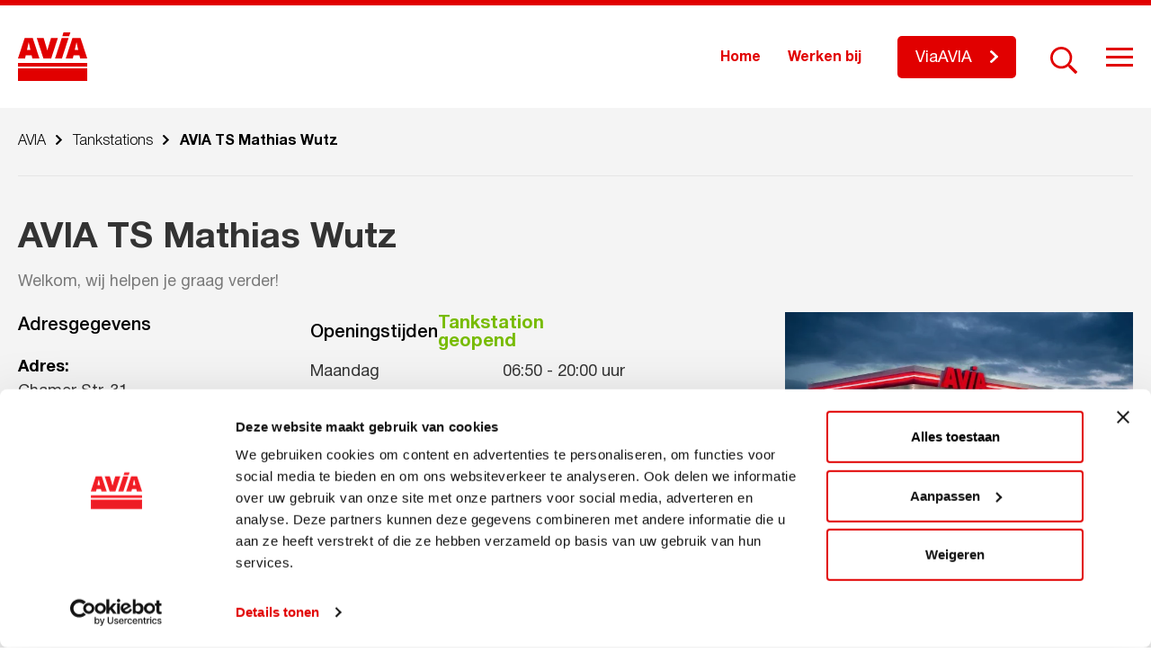

--- FILE ---
content_type: text/html; charset=UTF-8
request_url: https://avia.nl/tankstations/avia-ts-mathias-wutz
body_size: 10791
content:
<!DOCTYPE html>
<!--[if lt IE 7]><html class="no-js lt-ie9 lt-ie8 lt-ie7" lang="nl-NL" prefix="og: https://ogp.me/ns#"><![endif]-->
<!--[if IE 7]>   <html class="no-js lt-ie9 lt-ie8" lang="nl-NL" prefix="og: https://ogp.me/ns#"><![endif]-->
<!--[if IE 8]>   <html class="no-js lt-ie9" lang="nl-NL" prefix="og: https://ogp.me/ns#"><![endif]-->
<!--[if gt IE 8]><!--><html class="no-js" lang="nl-NL" prefix="og: https://ogp.me/ns#"><!--<![endif]-->
<head>
    <meta charset="UTF-8">
    <meta name="viewport" content="width=device-width, initial-scale=1.0">
    <title>
        AVIA TS Mathias Wutz - AVIA    </title>
        <!-- Google Tag Manager -->
<script>(function(w,d,s,l,i){w[l]=w[l]||[];w[l].push({'gtm.start':
new Date().getTime(),event:'gtm.js'});var f=d.getElementsByTagName(s)[0],
j=d.createElement(s),dl=l!='dataLayer'?'&l='+l:'';j.async=true;j.src=
'https://www.googletagmanager.com/gtm.js?id='+i+dl;f.parentNode.insertBefore(j,f);
})(window,document,'script','dataLayer','GTM-P682ZKG');</script>
<!-- End Google Tag Manager -->

<script>
<!-- Facebook Pixel Code -->

  !function(f,b,e,v,n,t,s)
  {if(f.fbq)return;n=f.fbq=function(){n.callMethod?
  n.callMethod.apply(n,arguments):n.queue.push(arguments)};
  if(!f._fbq)f._fbq=n;n.push=n;n.loaded=!0;n.version='2.0';
  n.queue=[];t=b.createElement(e);t.async=!0;
  t.src=v;s=b.getElementsByTagName(e)[0];
  s.parentNode.insertBefore(t,s)}(window, document,'script',
  'https://connect.facebook.net/en_US/fbevents.js');
  fbq('init', '2473475696230954');
  fbq('track', 'PageView');

<img height="1" width="1" src="https://www.facebook.com/tr?id=2473475696230954&amp;ev=PageView&amp;noscript=1" />
<!-- End Facebook Pixel Code -->
</script>    
<!-- Search Engine Optimization door Rank Math PRO - https://rankmath.com/ -->
<meta name="robots" content="follow, index, max-snippet:-1, max-video-preview:-1, max-image-preview:large"/>
<link rel="canonical" href="https://avia.nl/tankstations/avia-ts-mathias-wutz" />
<meta property="og:locale" content="nl_NL" />
<meta property="og:type" content="article" />
<meta property="og:title" content="AVIA TS Mathias Wutz - AVIA" />
<meta property="og:url" content="https://avia.nl/tankstations/avia-ts-mathias-wutz" />
<meta property="og:site_name" content="AVIA" />
<meta property="og:updated_time" content="2026-01-24T03:15:05+01:00" />
<meta name="twitter:card" content="summary_large_image" />
<meta name="twitter:title" content="AVIA TS Mathias Wutz - AVIA" />
<script type="application/ld+json" class="rank-math-schema-pro">{"@context":"https://schema.org","@graph":[{"@type":"BreadcrumbList","@id":"https://avia.nl/tankstations/avia-ts-mathias-wutz#breadcrumb","itemListElement":[{"@type":"ListItem","position":"1","item":{"@id":"https://avia.nl","name":"Home"}},{"@type":"ListItem","position":"2","item":{"@id":"https://avia.nl/tankstations","name":"Tankstations"}},{"@type":"ListItem","position":"3","item":{"@id":"https://avia.nl/tankstations/avia-ts-mathias-wutz","name":"AVIA TS Mathias Wutz"}}]}]}</script>
<!-- /Rank Math WordPress SEO plugin -->

<link rel='dns-prefetch' href='//static.addtoany.com' />
<link rel="alternate" title="oEmbed (JSON)" type="application/json+oembed" href="https://avia.nl/wp-json/oembed/1.0/embed?url=https%3A%2F%2Favia.nl%2Ftankstations%2Favia-ts-mathias-wutz" />
<link rel="alternate" title="oEmbed (XML)" type="text/xml+oembed" href="https://avia.nl/wp-json/oembed/1.0/embed?url=https%3A%2F%2Favia.nl%2Ftankstations%2Favia-ts-mathias-wutz&#038;format=xml" />
<style id='wp-img-auto-sizes-contain-inline-css' type='text/css'>
img:is([sizes=auto i],[sizes^="auto," i]){contain-intrinsic-size:3000px 1500px}
/*# sourceURL=wp-img-auto-sizes-contain-inline-css */
</style>
<style id='wp-emoji-styles-inline-css' type='text/css'>

	img.wp-smiley, img.emoji {
		display: inline !important;
		border: none !important;
		box-shadow: none !important;
		height: 1em !important;
		width: 1em !important;
		margin: 0 0.07em !important;
		vertical-align: -0.1em !important;
		background: none !important;
		padding: 0 !important;
	}
/*# sourceURL=wp-emoji-styles-inline-css */
</style>
<style id='wp-block-library-inline-css' type='text/css'>
:root{--wp-block-synced-color:#7a00df;--wp-block-synced-color--rgb:122,0,223;--wp-bound-block-color:var(--wp-block-synced-color);--wp-editor-canvas-background:#ddd;--wp-admin-theme-color:#007cba;--wp-admin-theme-color--rgb:0,124,186;--wp-admin-theme-color-darker-10:#006ba1;--wp-admin-theme-color-darker-10--rgb:0,107,160.5;--wp-admin-theme-color-darker-20:#005a87;--wp-admin-theme-color-darker-20--rgb:0,90,135;--wp-admin-border-width-focus:2px}@media (min-resolution:192dpi){:root{--wp-admin-border-width-focus:1.5px}}.wp-element-button{cursor:pointer}:root .has-very-light-gray-background-color{background-color:#eee}:root .has-very-dark-gray-background-color{background-color:#313131}:root .has-very-light-gray-color{color:#eee}:root .has-very-dark-gray-color{color:#313131}:root .has-vivid-green-cyan-to-vivid-cyan-blue-gradient-background{background:linear-gradient(135deg,#00d084,#0693e3)}:root .has-purple-crush-gradient-background{background:linear-gradient(135deg,#34e2e4,#4721fb 50%,#ab1dfe)}:root .has-hazy-dawn-gradient-background{background:linear-gradient(135deg,#faaca8,#dad0ec)}:root .has-subdued-olive-gradient-background{background:linear-gradient(135deg,#fafae1,#67a671)}:root .has-atomic-cream-gradient-background{background:linear-gradient(135deg,#fdd79a,#004a59)}:root .has-nightshade-gradient-background{background:linear-gradient(135deg,#330968,#31cdcf)}:root .has-midnight-gradient-background{background:linear-gradient(135deg,#020381,#2874fc)}:root{--wp--preset--font-size--normal:16px;--wp--preset--font-size--huge:42px}.has-regular-font-size{font-size:1em}.has-larger-font-size{font-size:2.625em}.has-normal-font-size{font-size:var(--wp--preset--font-size--normal)}.has-huge-font-size{font-size:var(--wp--preset--font-size--huge)}.has-text-align-center{text-align:center}.has-text-align-left{text-align:left}.has-text-align-right{text-align:right}.has-fit-text{white-space:nowrap!important}#end-resizable-editor-section{display:none}.aligncenter{clear:both}.items-justified-left{justify-content:flex-start}.items-justified-center{justify-content:center}.items-justified-right{justify-content:flex-end}.items-justified-space-between{justify-content:space-between}.screen-reader-text{border:0;clip-path:inset(50%);height:1px;margin:-1px;overflow:hidden;padding:0;position:absolute;width:1px;word-wrap:normal!important}.screen-reader-text:focus{background-color:#ddd;clip-path:none;color:#444;display:block;font-size:1em;height:auto;left:5px;line-height:normal;padding:15px 23px 14px;text-decoration:none;top:5px;width:auto;z-index:100000}html :where(.has-border-color){border-style:solid}html :where([style*=border-top-color]){border-top-style:solid}html :where([style*=border-right-color]){border-right-style:solid}html :where([style*=border-bottom-color]){border-bottom-style:solid}html :where([style*=border-left-color]){border-left-style:solid}html :where([style*=border-width]){border-style:solid}html :where([style*=border-top-width]){border-top-style:solid}html :where([style*=border-right-width]){border-right-style:solid}html :where([style*=border-bottom-width]){border-bottom-style:solid}html :where([style*=border-left-width]){border-left-style:solid}html :where(img[class*=wp-image-]){height:auto;max-width:100%}:where(figure){margin:0 0 1em}html :where(.is-position-sticky){--wp-admin--admin-bar--position-offset:var(--wp-admin--admin-bar--height,0px)}@media screen and (max-width:600px){html :where(.is-position-sticky){--wp-admin--admin-bar--position-offset:0px}}

/*# sourceURL=wp-block-library-inline-css */
</style><style id='global-styles-inline-css' type='text/css'>
:root{--wp--preset--aspect-ratio--square: 1;--wp--preset--aspect-ratio--4-3: 4/3;--wp--preset--aspect-ratio--3-4: 3/4;--wp--preset--aspect-ratio--3-2: 3/2;--wp--preset--aspect-ratio--2-3: 2/3;--wp--preset--aspect-ratio--16-9: 16/9;--wp--preset--aspect-ratio--9-16: 9/16;--wp--preset--color--black: #000000;--wp--preset--color--cyan-bluish-gray: #abb8c3;--wp--preset--color--white: #ffffff;--wp--preset--color--pale-pink: #f78da7;--wp--preset--color--vivid-red: #cf2e2e;--wp--preset--color--luminous-vivid-orange: #ff6900;--wp--preset--color--luminous-vivid-amber: #fcb900;--wp--preset--color--light-green-cyan: #7bdcb5;--wp--preset--color--vivid-green-cyan: #00d084;--wp--preset--color--pale-cyan-blue: #8ed1fc;--wp--preset--color--vivid-cyan-blue: #0693e3;--wp--preset--color--vivid-purple: #9b51e0;--wp--preset--gradient--vivid-cyan-blue-to-vivid-purple: linear-gradient(135deg,rgb(6,147,227) 0%,rgb(155,81,224) 100%);--wp--preset--gradient--light-green-cyan-to-vivid-green-cyan: linear-gradient(135deg,rgb(122,220,180) 0%,rgb(0,208,130) 100%);--wp--preset--gradient--luminous-vivid-amber-to-luminous-vivid-orange: linear-gradient(135deg,rgb(252,185,0) 0%,rgb(255,105,0) 100%);--wp--preset--gradient--luminous-vivid-orange-to-vivid-red: linear-gradient(135deg,rgb(255,105,0) 0%,rgb(207,46,46) 100%);--wp--preset--gradient--very-light-gray-to-cyan-bluish-gray: linear-gradient(135deg,rgb(238,238,238) 0%,rgb(169,184,195) 100%);--wp--preset--gradient--cool-to-warm-spectrum: linear-gradient(135deg,rgb(74,234,220) 0%,rgb(151,120,209) 20%,rgb(207,42,186) 40%,rgb(238,44,130) 60%,rgb(251,105,98) 80%,rgb(254,248,76) 100%);--wp--preset--gradient--blush-light-purple: linear-gradient(135deg,rgb(255,206,236) 0%,rgb(152,150,240) 100%);--wp--preset--gradient--blush-bordeaux: linear-gradient(135deg,rgb(254,205,165) 0%,rgb(254,45,45) 50%,rgb(107,0,62) 100%);--wp--preset--gradient--luminous-dusk: linear-gradient(135deg,rgb(255,203,112) 0%,rgb(199,81,192) 50%,rgb(65,88,208) 100%);--wp--preset--gradient--pale-ocean: linear-gradient(135deg,rgb(255,245,203) 0%,rgb(182,227,212) 50%,rgb(51,167,181) 100%);--wp--preset--gradient--electric-grass: linear-gradient(135deg,rgb(202,248,128) 0%,rgb(113,206,126) 100%);--wp--preset--gradient--midnight: linear-gradient(135deg,rgb(2,3,129) 0%,rgb(40,116,252) 100%);--wp--preset--font-size--small: 13px;--wp--preset--font-size--medium: 20px;--wp--preset--font-size--large: 36px;--wp--preset--font-size--x-large: 42px;--wp--preset--spacing--20: 0.44rem;--wp--preset--spacing--30: 0.67rem;--wp--preset--spacing--40: 1rem;--wp--preset--spacing--50: 1.5rem;--wp--preset--spacing--60: 2.25rem;--wp--preset--spacing--70: 3.38rem;--wp--preset--spacing--80: 5.06rem;--wp--preset--shadow--natural: 6px 6px 9px rgba(0, 0, 0, 0.2);--wp--preset--shadow--deep: 12px 12px 50px rgba(0, 0, 0, 0.4);--wp--preset--shadow--sharp: 6px 6px 0px rgba(0, 0, 0, 0.2);--wp--preset--shadow--outlined: 6px 6px 0px -3px rgb(255, 255, 255), 6px 6px rgb(0, 0, 0);--wp--preset--shadow--crisp: 6px 6px 0px rgb(0, 0, 0);}:where(.is-layout-flex){gap: 0.5em;}:where(.is-layout-grid){gap: 0.5em;}body .is-layout-flex{display: flex;}.is-layout-flex{flex-wrap: wrap;align-items: center;}.is-layout-flex > :is(*, div){margin: 0;}body .is-layout-grid{display: grid;}.is-layout-grid > :is(*, div){margin: 0;}:where(.wp-block-columns.is-layout-flex){gap: 2em;}:where(.wp-block-columns.is-layout-grid){gap: 2em;}:where(.wp-block-post-template.is-layout-flex){gap: 1.25em;}:where(.wp-block-post-template.is-layout-grid){gap: 1.25em;}.has-black-color{color: var(--wp--preset--color--black) !important;}.has-cyan-bluish-gray-color{color: var(--wp--preset--color--cyan-bluish-gray) !important;}.has-white-color{color: var(--wp--preset--color--white) !important;}.has-pale-pink-color{color: var(--wp--preset--color--pale-pink) !important;}.has-vivid-red-color{color: var(--wp--preset--color--vivid-red) !important;}.has-luminous-vivid-orange-color{color: var(--wp--preset--color--luminous-vivid-orange) !important;}.has-luminous-vivid-amber-color{color: var(--wp--preset--color--luminous-vivid-amber) !important;}.has-light-green-cyan-color{color: var(--wp--preset--color--light-green-cyan) !important;}.has-vivid-green-cyan-color{color: var(--wp--preset--color--vivid-green-cyan) !important;}.has-pale-cyan-blue-color{color: var(--wp--preset--color--pale-cyan-blue) !important;}.has-vivid-cyan-blue-color{color: var(--wp--preset--color--vivid-cyan-blue) !important;}.has-vivid-purple-color{color: var(--wp--preset--color--vivid-purple) !important;}.has-black-background-color{background-color: var(--wp--preset--color--black) !important;}.has-cyan-bluish-gray-background-color{background-color: var(--wp--preset--color--cyan-bluish-gray) !important;}.has-white-background-color{background-color: var(--wp--preset--color--white) !important;}.has-pale-pink-background-color{background-color: var(--wp--preset--color--pale-pink) !important;}.has-vivid-red-background-color{background-color: var(--wp--preset--color--vivid-red) !important;}.has-luminous-vivid-orange-background-color{background-color: var(--wp--preset--color--luminous-vivid-orange) !important;}.has-luminous-vivid-amber-background-color{background-color: var(--wp--preset--color--luminous-vivid-amber) !important;}.has-light-green-cyan-background-color{background-color: var(--wp--preset--color--light-green-cyan) !important;}.has-vivid-green-cyan-background-color{background-color: var(--wp--preset--color--vivid-green-cyan) !important;}.has-pale-cyan-blue-background-color{background-color: var(--wp--preset--color--pale-cyan-blue) !important;}.has-vivid-cyan-blue-background-color{background-color: var(--wp--preset--color--vivid-cyan-blue) !important;}.has-vivid-purple-background-color{background-color: var(--wp--preset--color--vivid-purple) !important;}.has-black-border-color{border-color: var(--wp--preset--color--black) !important;}.has-cyan-bluish-gray-border-color{border-color: var(--wp--preset--color--cyan-bluish-gray) !important;}.has-white-border-color{border-color: var(--wp--preset--color--white) !important;}.has-pale-pink-border-color{border-color: var(--wp--preset--color--pale-pink) !important;}.has-vivid-red-border-color{border-color: var(--wp--preset--color--vivid-red) !important;}.has-luminous-vivid-orange-border-color{border-color: var(--wp--preset--color--luminous-vivid-orange) !important;}.has-luminous-vivid-amber-border-color{border-color: var(--wp--preset--color--luminous-vivid-amber) !important;}.has-light-green-cyan-border-color{border-color: var(--wp--preset--color--light-green-cyan) !important;}.has-vivid-green-cyan-border-color{border-color: var(--wp--preset--color--vivid-green-cyan) !important;}.has-pale-cyan-blue-border-color{border-color: var(--wp--preset--color--pale-cyan-blue) !important;}.has-vivid-cyan-blue-border-color{border-color: var(--wp--preset--color--vivid-cyan-blue) !important;}.has-vivid-purple-border-color{border-color: var(--wp--preset--color--vivid-purple) !important;}.has-vivid-cyan-blue-to-vivid-purple-gradient-background{background: var(--wp--preset--gradient--vivid-cyan-blue-to-vivid-purple) !important;}.has-light-green-cyan-to-vivid-green-cyan-gradient-background{background: var(--wp--preset--gradient--light-green-cyan-to-vivid-green-cyan) !important;}.has-luminous-vivid-amber-to-luminous-vivid-orange-gradient-background{background: var(--wp--preset--gradient--luminous-vivid-amber-to-luminous-vivid-orange) !important;}.has-luminous-vivid-orange-to-vivid-red-gradient-background{background: var(--wp--preset--gradient--luminous-vivid-orange-to-vivid-red) !important;}.has-very-light-gray-to-cyan-bluish-gray-gradient-background{background: var(--wp--preset--gradient--very-light-gray-to-cyan-bluish-gray) !important;}.has-cool-to-warm-spectrum-gradient-background{background: var(--wp--preset--gradient--cool-to-warm-spectrum) !important;}.has-blush-light-purple-gradient-background{background: var(--wp--preset--gradient--blush-light-purple) !important;}.has-blush-bordeaux-gradient-background{background: var(--wp--preset--gradient--blush-bordeaux) !important;}.has-luminous-dusk-gradient-background{background: var(--wp--preset--gradient--luminous-dusk) !important;}.has-pale-ocean-gradient-background{background: var(--wp--preset--gradient--pale-ocean) !important;}.has-electric-grass-gradient-background{background: var(--wp--preset--gradient--electric-grass) !important;}.has-midnight-gradient-background{background: var(--wp--preset--gradient--midnight) !important;}.has-small-font-size{font-size: var(--wp--preset--font-size--small) !important;}.has-medium-font-size{font-size: var(--wp--preset--font-size--medium) !important;}.has-large-font-size{font-size: var(--wp--preset--font-size--large) !important;}.has-x-large-font-size{font-size: var(--wp--preset--font-size--x-large) !important;}
/*# sourceURL=global-styles-inline-css */
</style>

<style id='classic-theme-styles-inline-css' type='text/css'>
/*! This file is auto-generated */
.wp-block-button__link{color:#fff;background-color:#32373c;border-radius:9999px;box-shadow:none;text-decoration:none;padding:calc(.667em + 2px) calc(1.333em + 2px);font-size:1.125em}.wp-block-file__button{background:#32373c;color:#fff;text-decoration:none}
/*# sourceURL=/wp-includes/css/classic-themes.min.css */
</style>
<link rel='stylesheet' id='ww-avia-import-css' href='https://avia.nl/wp-content/plugins/ww-avia-import/front-end/css/ww-avia-import-public.css?ver=1.1' type='text/css' media='all' />
<link rel='stylesheet' id='style.css-css' href='https://avia.nl/wp-content/themes/avia/style.css?ver=1.0.14' type='text/css' media='all' />
<link rel='stylesheet' id='style-jquery-ui.css-css' href='https://avia.nl/wp-content/themes/avia/map-locations/jquery-ui/jquery-ui.min.css?ver=1.0.0' type='text/css' media='1' />
<link rel='stylesheet' id='addtoany-css' href='https://avia.nl/wp-content/plugins/add-to-any/addtoany.min.css?ver=1.16' type='text/css' media='all' />
<script type="text/javascript" id="addtoany-core-js-before">
/* <![CDATA[ */
window.a2a_config=window.a2a_config||{};a2a_config.callbacks=[];a2a_config.overlays=[];a2a_config.templates={};a2a_localize = {
	Share: "Delen",
	Save: "Opslaan",
	Subscribe: "Inschrijven",
	Email: "E-mail",
	Bookmark: "Bookmark",
	ShowAll: "Alles weergeven",
	ShowLess: "Niet alles weergeven",
	FindServices: "Vind dienst(en)",
	FindAnyServiceToAddTo: "Vind direct een dienst om aan toe te voegen",
	PoweredBy: "Mede mogelijk gemaakt door",
	ShareViaEmail: "Delen per e-mail",
	SubscribeViaEmail: "Abonneren via e-mail",
	BookmarkInYourBrowser: "Bookmark in je browser",
	BookmarkInstructions: "Druk op Ctrl+D of \u2318+D om deze pagina te bookmarken",
	AddToYourFavorites: "Voeg aan je favorieten toe",
	SendFromWebOrProgram: "Stuur vanuit elk e-mailadres of e-mail programma",
	EmailProgram: "E-mail programma",
	More: "Meer&#8230;",
	ThanksForSharing: "Bedankt voor het delen!",
	ThanksForFollowing: "Dank voor het volgen!"
};

a2a_config.icon_color="transparent,#787878";

//# sourceURL=addtoany-core-js-before
/* ]]> */
</script>
<script type="text/javascript" defer src="https://static.addtoany.com/menu/page.js" id="addtoany-core-js"></script>
<script type="text/javascript" src="https://avia.nl/wp-includes/js/jquery/jquery.min.js?ver=3.7.1" id="jquery-core-js"></script>
<script type="text/javascript" src="https://avia.nl/wp-includes/js/jquery/jquery-migrate.min.js?ver=3.4.1" id="jquery-migrate-js"></script>
<script type="text/javascript" defer src="https://avia.nl/wp-content/plugins/add-to-any/addtoany.min.js?ver=1.1" id="addtoany-jquery-js"></script>
<script type="text/javascript" src="https://avia.nl/wp-content/plugins/ww-avia-import/front-end/js/ww-avia-import-public.js?ver=1.1" id="ww-avia-import-js"></script>
<link rel="https://api.w.org/" href="https://avia.nl/wp-json/" /><link rel="alternate" title="JSON" type="application/json" href="https://avia.nl/wp-json/wp/v2/ww-avia-station/10860" /><link rel="EditURI" type="application/rsd+xml" title="RSD" href="https://avia.nl/xmlrpc.php?rsd" />
<meta name="generator" content="WordPress 6.9" />
<link rel='shortlink' href='https://avia.nl/?p=10860' />
		<script>
			var ajaxUrl = 'https://avia.nl/wp-admin/admin-ajax.php';
		</script>
		<link rel="icon" href="https://avia.nl/wp-content/uploads/2019/10/logo-70x70.png" sizes="32x32" />
<link rel="icon" href="https://avia.nl/wp-content/uploads/2019/10/logo.png" sizes="192x192" />
<link rel="apple-touch-icon" href="https://avia.nl/wp-content/uploads/2019/10/logo.png" />
<meta name="msapplication-TileImage" content="https://avia.nl/wp-content/uploads/2019/10/logo.png" />
		<style type="text/css" id="wp-custom-css">
			#site-wrapper > footer > div > div.large-12.columns.fb-blocks-col > div > div:nth-child(1) > div > div > ul > li:nth-child(3) {
	display: none;
}		</style>
		</head>
<body class="wp-singular ww-avia-station-template-default single single-ww-avia-station postid-10860 wp-theme-avia">
    <script>
        var templateDir = 'https://avia.nl/wp-content/themes/avia';
    </script>
        <!-- Google Tag Manager (noscript) -->
<noscript><iframe src="https://www.googletagmanager.com/ns.html?id=GTM-P682ZKG"
height="0" width="0" style="display:none;visibility:hidden"></iframe></noscript>
<!-- End Google Tag Manager (noscript) -->    <div id="site-wrapper" class="site-wrapper">
        <header class="header fixed" id="header">
            <div class="row">
                <div class="medium-12 columns">
                    <div class="header-box">
                        <div class="logo-box">
                            <a href="https://avia.nl" rel="nofollow" class="logo-link">
                                <svg xmlns="http://www.w3.org/2000/svg" xmlns:xlink="http://www.w3.org/1999/xlink" width="77" height="54" viewBox="0 0 77 54" style="enable-background:new 0 0 77 54;" xml:space="preserve" class="svg-sprite-inline svg-sprite-inline-logo">
<style type="text/css">
	.logo0{fill:#E10000;}
</style>
<g>
	<g>
		<g>
			<path class="logo0" d="M0,38h77v-4H0V38z"></path>
		</g>
		<g>
			<path class="logo0" d="M10.0159998,19.4300003h3.8079996l-1.9039993-8.5100002L10.0159998,19.4300003z M16.4400005,6.2839999     l7.4180012,22.7250004h-7.8780022L15.177,25.427h-6.507l-0.803,3.5820007H0L7.4099998,6.2839999H16.4400005z      M44.3479996,6.2820001L36.9350014,29l-8.6539993-0.0100002L20.894001,6.2819996h7.644001l4.0830002,13.7800007     l4.0849991-13.7799997L44.3479996,6.2820001z M56.2610016,6.2820001L48.8549995,29h-7.6349983l7.4070015-22.7180004     L56.2610016,6.2820001z M63.156002,19.4300003h3.8200035l-1.9100037-8.5100002L63.156002,19.4300003z M69.5800018,6.2820001     L77,29h-7.8779984l-0.8050003-3.5820007h-6.5089989L61.0080032,29l-7.8689995-0.0009995l7.4119987-22.7169991     L69.5800018,6.2820001z M58.2509995,0l-1.348999,4.1389999h-7.5940018L50.6399994,0H58.2509995z"></path>
		</g>
		<g>
			<path class="logo0" d="M0,54h77V40H0V54z"></path>
		</g>
	</g>
</g>
</svg><div class="sprite-logo svg-sprite-inline-fallback"></div>                            </a>
                        </div>
                        <div class="right-box">
                            <div class="buttons-container">
                                
                                                                    <div class="top-menu-box">
                                        <div class="menu-home-menu-container"><ul id="menu-home-menu" class="top-nav"><li id="menu-item-9877" class="menu-item menu-item-type-post_type menu-item-object-page menu-item-home menu-item-9877"><a href="https://avia.nl/">Home</a></li>
<li id="menu-item-9878" class="menu-item menu-item-type-post_type_archive menu-item-object-vacancies menu-item-9878"><a href="https://avia.nl/vacatures">Werken bij</a></li>
</ul></div>                                    </div>
                                
                                                                                                                <a class="btn header-btn" target="_blank" href="http://www.viaavia.nl"><span>ViaAVIA</span></a>
                                                                                                                                                    
                                <div class="search-line">
                                    <form method="get" class="searchform" action="https://avia.nl/">
                                                                                <input type="text" name="s" class="search-input" placeholder="Zoekopdracht..." />
                                        <span class="search-activator"></span>
                                        <button type="submit" class="search-btn" name="submit" id="searchsubmit" value="" ></button>
                                    </form>
                                </div>
                            </div>
                                                            <div class="hamburger hamburger--slider">
                                    <div class="hamburger-box">
                                        <div class="hamburger-inner"></div>
                                    </div>
                                </div>
                                                    </div>
                    </div>
                </div>
            </div>
        </header>
                    <div class="hamburger-menu-box">
                <div class="hamburger-menu-wrap">
                    <div class="row">
                                                    <div class="medium-8 columns">
                                <div class="big-menu">
                                    <div class="menu-main-menu-container"><ul id="menu-main-menu" class="main-nav"><li id="menu-item-1125" class="menu-item menu-item-type-post_type_archive menu-item-object-ww-avia-station current-menu-item menu-item-1125"><a href="https://avia.nl/tankstations" aria-current="page" class="with-icon">Tankstations</a></li>
<li id="menu-item-12073" class="menu-item menu-item-type-post_type menu-item-object-page menu-item-12073"><a href="https://avia.nl/clubsparen" class="with-icon">Clubsparen</a></li>
<li id="menu-item-12074" class="menu-item menu-item-type-post_type menu-item-object-page menu-item-12074"><a href="https://avia.nl/viaavia" class="with-icon">ViaAVIA</a></li>
<li id="menu-item-1136" class="menu-item menu-item-type-post_type menu-item-object-page menu-item-1136"><a href="https://avia.nl/avia-services/smeermiddelen" class="with-icon">Smeermiddelen</a></li>
<li id="menu-item-14408" class="menu-item menu-item-type-post_type menu-item-object-page menu-item-14408"><a href="https://avia.nl/duurzaamheid" class="with-icon">Duurzaamheid</a></li>
<li id="menu-item-1134" class="menu-item menu-item-type-post_type menu-item-object-page menu-item-1134"><a href="https://avia.nl/avia-services" class="with-icon">Services</a></li>
</ul></div>                                </div>
                            </div>
                                                                            <div class="medium-4 columns">
                                <div class="small-menu">
                                    <div class="menu-secondary-menu-container"><ul id="menu-secondary-menu" class="secondary-nav"><li id="menu-item-1138" class="menu-item menu-item-type-post_type menu-item-object-page menu-item-1138"><a href="https://avia.nl/over-avia">Over AVIA</a></li>
<li id="menu-item-1127" class="menu-item menu-item-type-post_type menu-item-object-page menu-item-1127"><a href="https://avia.nl/avia-leden">AVIA-leden</a></li>
<li id="menu-item-1128" class="menu-item menu-item-type-post_type_archive menu-item-object-news menu-item-1128"><a href="https://avia.nl/nieuws">Nieuws</a></li>
<li id="menu-item-7615" class="menu-item menu-item-type-custom menu-item-object-custom menu-item-7615"><a href="https://avia.nl/acties">Acties</a></li>
<li id="menu-item-1129" class="menu-item menu-item-type-post_type_archive menu-item-object-vacancies menu-item-1129"><a href="https://avia.nl/vacatures">Werken bij</a></li>
<li id="menu-item-10003" class="menu-item menu-item-type-post_type menu-item-object-page menu-item-10003"><a href="https://avia.nl/veelgestelde-vragen">Veelgestelde vragen</a></li>
<li id="menu-item-1130" class="menu-item menu-item-type-post_type menu-item-object-page menu-item-1130"><a href="https://avia.nl/word-avia-ondernemer">Word AVIA ondernemer</a></li>
</ul></div>                                </div>
                            </div>
                                            </div>
                </div>
            </div>
                            



        
                        



                        <section class="breadcrumbs-section">
        <div class="row">
            <div class="large-12 columns">
                <div class="breadcrumbs-box">
                    <div class="breadcrumbs" typeof="BreadcrumbList" vocab="https://schema.org/">
                        <span property="itemListElement" typeof="ListItem"><a property="item" typeof="WebPage" title="Go to AVIA." href="https://avia.nl" class="home" ><span property="name">AVIA</span></a><meta property="position" content="1"></span><span class="divider"></span><span property="itemListElement" typeof="ListItem"><a property="item" typeof="WebPage" title="Go to Tankstations." href="https://avia.nl/tankstations" class="archive post-ww-avia-station-archive" ><span property="name">Tankstations</span></a><meta property="position" content="2"></span><span class="divider"></span><span class="post post-ww-avia-station current-item">AVIA TS Mathias Wutz</span>                    </div>
                </div>
            </div>
        </div>
    </section>
                    

	<main class="main station-detail">
                                        <section class="station-top-info sec-margin" id="station-top-info">
        <div class="row st-title-row">
            <div class="large-7 columns">
                <h1 class="station-title">AVIA TS Mathias Wutz</h1>
                                                    <div class="station-desc nmp-last-el"><p>Welkom, wij helpen je graag verder!</p>
</div>
                            </div>
            <div class="large-5 columns">
                                            </div>
        </div>
        <div class="row">
            <div class="large-12 columns st-info-col">
                <div class="st-info-block">
                                                                                        <div class="st-info-item st-image">
                            <div class="st-info-box">
                                <div class="st-info-content">
                                    <div class="st-img-wrap">
                                                                                    <img src="https://avia.nl/wp-content/uploads/2019/10/deco_avondtankstation_2luik_DEF-640x427.jpg"
                                                 width="640"
                                                 height="427"
                                                 alt="AVIA TS Mathias Wutz"
                                                 loading="lazy">
                                                                            </div>
                                </div>
                            </div>
                        </div>
                                        <div class="st-info-item">
                        <div class="st-info-box">
                            <div class="st-info-content">
                                <div class="st-info-wrapper">
                                                                            <div class="address-info">
                                                                                        <h4 class="st-info-title">Adresgegevens</h4>
                                                                                        <p class="address">
                                                <span class="st-address-label">Adres:</span>
                                                <span class="st-address-text">
                                                                                                                                                Chamer Str. 31<br>93473 Arnschwang                                            </span>
                                            </p>
                                                                                                                                    <a href="https://maps.google.com/?daddr=Chamer Str. 31, 93473 Arnschwang, DUITSLAND" class="btn" target="_blank">Plan je route</a>
                                        </div>
                                                                                                                                                        <div class="st-time-info">
                                                                                        <div class="time-titles-wrap">
                                                <h4 class="st-info-title">Openingstijden</h4>
                                                                                                <span class="st-status opened">Tankstation geopend</span>
                                            </div>
                                            <div class="work-days">
                                                                                                                                                                                                                                                                                                                        <div class="day-item ">
                                                            <span class="day-name">maandag</span>
                                                                                                                            <span class="work-time">
                                                                <i>06:50</i>
                                                                <i>-</i>
                                                                                                                                    <i>20:00</i>
                                                                                                                                <i>uur</i>
                                                            </span>
                                                                                                                    </div>
                                                                                                                                                                                                                                                                                                                            <div class="day-item ">
                                                            <span class="day-name">dinsdag</span>
                                                                                                                            <span class="work-time">
                                                                <i>06:50</i>
                                                                <i>-</i>
                                                                                                                                    <i>20:00</i>
                                                                                                                                <i>uur</i>
                                                            </span>
                                                                                                                    </div>
                                                                                                                                                                                                                                                                                                                            <div class="day-item ">
                                                            <span class="day-name">woensdag</span>
                                                                                                                            <span class="work-time">
                                                                <i>06:50</i>
                                                                <i>-</i>
                                                                                                                                    <i>20:00</i>
                                                                                                                                <i>uur</i>
                                                            </span>
                                                                                                                    </div>
                                                                                                                                                                                                                                                                                                                            <div class="day-item ">
                                                            <span class="day-name">donderdag</span>
                                                                                                                            <span class="work-time">
                                                                <i>06:50</i>
                                                                <i>-</i>
                                                                                                                                    <i>20:00</i>
                                                                                                                                <i>uur</i>
                                                            </span>
                                                                                                                    </div>
                                                                                                                                                                                                                                                                                                                            <div class="day-item ">
                                                            <span class="day-name">vrijdag</span>
                                                                                                                            <span class="work-time">
                                                                <i>06:50</i>
                                                                <i>-</i>
                                                                                                                                    <i>20:00</i>
                                                                                                                                <i>uur</i>
                                                            </span>
                                                                                                                    </div>
                                                                                                                                                                                                                                                                                                                            <div class="day-item  today">
                                                            <span class="day-name">zaterdag</span>
                                                                                                                            <span class="work-time">
                                                                    <i>sluit om 20:00</i>
                                                                </span>
                                                                                                                    </div>
                                                                                                                                                                                                                                                                                                                            <div class="day-item ">
                                                            <span class="day-name">zondag</span>
                                                                                                                            <span class="work-time">
                                                                <i>08:00</i>
                                                                <i>-</i>
                                                                                                                                    <i>19:00</i>
                                                                                                                                <i>uur</i>
                                                            </span>
                                                                                                                    </div>
                                                                                                                                                </div>
                                                                                    </div>
                                                                    </div>
                            </div>
                        </div>
                    </div>
                </div>
            </div>
        </div>
    </section>
    <section class="station-detail sec-margin" id="station-detail">
        <div class="row">
                            <div class="large-3 medium-5 columns">
                                        <h3 class="tax-title">Brandstoffen</h3>
                    <ul class="fa-list">
                                                                                                        <li>AdBlue</li>
                                                                                                                                                                                                                                                                                                                                                                                                                                                    </ul>
                </div>
                                                                                <div class="large-5 medium-7 columns payment-col">
                    <h3 class="tax-title">
                        Betaalmogelijkheden                    </h3>
                    <div class="payments-list">
                                                                                                                                                                                                                                                                                                                                                                                                                                                                                                                                </div>
                    <div class="payments-list">
                                                                                                                                                                                                                                                                                                                                                                                                                        </div>
                </div>
                    </div>
    </section>
<section class="cpt-blocks station-bottom-blocks">
        <div class="row">
        <div class="large-12 columns posts-col">
            <div class="posts-box">
                                                                                                <div class="post-item">
                            <div class="post-box">
                                <div class="post-content">
                                                                                                                    <div class="post-th-wrap with-th">
                                            <div class="post-th"  style="background-image:url(https://avia.nl/wp-content/uploads/2026/01/619931034_1385167023405658_3189216849891340386_n-640x427.jpg)"></div>
                                        </div>
                                                                                                                            <div class="pt-name-wrap">
                                                <span>Nieuws</span>
                                            </div>
                                                                                <h2 class="post-title">AVIA Hengelo Diamantstraat uitgeroepen tot best presterende AVIA-locatie van Nederland</h2>
                                                                                    <p class="post-excerpt">AVIA Hengelo Diamantstraat uitgeroepen tot best presterende AVIA-locatie van Nederland AVIA Hengelo Diamantstraat...</p>
                                                                                <div class="post-link-box">
                                            <div class="post-link-wrap">
                                                <a href="" class="post-link"><span>Lees verder</span></a>
                                            </div>
                                        </div>
                                                                        <a href="https://avia.nl/nieuws/avia-hengelo-diamantstraat-uitgeroepen-tot-best-presterende-avia-locatie-van-nederland" class="post-block-link"></a>
                                </div>
                            </div>
                        </div>
                                                                                                    <div class="post-item">
                            <div class="post-box">
                                <div class="post-content">
                                                                                                                    <div class="post-th-wrap with-th">
                                            <div class="post-th"  style="background-image:url(https://avia.nl/wp-content/uploads/2026/01/NB_Walra-640x336.png)"></div>
                                        </div>
                                                                                                                            <div class="pt-name-wrap">
                                                <span>Actie</span>
                                            </div>
                                                                                <h2 class="post-title">Doe mee &#038; maak kans op een 30% Walra voucher!</h2>
                                                                                    <p class="post-excerpt">Doe mee &amp; maak kans op een 30% Walra voucher! Via ViaAVIA maak...</p>
                                                                                <div class="post-link-box">
                                            <div class="post-link-wrap">
                                                <a href="" class="post-link"><span>Lees verder</span></a>
                                            </div>
                                        </div>
                                                                        <a href="https://avia.nl/acties/doe-mee-maak-kans-op-een-30-walra-voucher" class="post-block-link"></a>
                                </div>
                            </div>
                        </div>
                                                                                                    <div class="post-item">
                            <div class="post-box">
                                <div class="post-content">
                                                                                                                    <div class="post-th-wrap with-th">
                                            <div class="post-th"  style="background-image:url(https://avia.nl/wp-content/uploads/2025/05/AVIA_VOLT_Laden-640x380.jpg)"></div>
                                        </div>
                                                                                                                            <div class="pt-name-wrap">
                                                <span>Vacature</span>
                                            </div>
                                                                                <h2 class="post-title">Junior Projectleider e-Mobility</h2>
                                                                                    <p class="post-excerpt">Junior Projectleider e-Mobility Over de functie Wil jij bijdragen aan de energietransitie en...</p>
                                                                                <div class="post-link-box">
                                            <div class="post-link-wrap">
                                                <a href="" class="post-link"><span>Lees verder</span></a>
                                            </div>
                                        </div>
                                                                        <a href="https://avia.nl/vacatures/junior-projectleider-e-mobility" class="post-block-link"></a>
                                </div>
                            </div>
                        </div>
                                                </div>
        </div>
    </div>
</section>                    	</main>

<footer class="footer main-footer">
    <div class="row">
	    <div class="large-12 columns">
		    <div class="footer-top-box">
			    <a href="#site-wrapper" class="go-to-top"></a>
		    </div>
	    </div>
                    <div class="large-12 columns fb-blocks-col">
                <div class="footer-blocks">
                                                                                                <div class="footer-block-item">
                                <div class="footer-block-box">
                                    <div class="footer-block">
                                                                                    <h6 class="fb-title">AVIA Diensten</h6>
                                                                                <ul class="footer-block-links">
                                                                                                                                                                                                <li>                            <a class="fb-link" href="https://avia.nl/avia-card"><span>AVIA Card</span></a>
                                    </li>
                                                                                                                                                                                                                                                <li>                            <a class="fb-link" href="https://avia.nl/avia-volt"><span>AVIA VOLT</span></a>
                                    </li>
                                                                                                                                    </ul>
                                    </div>
                                </div>
                            </div>
                                                                                                                        <div class="footer-block-item">
                                <div class="footer-block-box">
                                    <div class="footer-block">
                                                                                    <h6 class="fb-title">Clubsparen</h6>
                                                                                <ul class="footer-block-links">
                                                                                                                                                                                                <li>                            <a class="fb-link" href="https://avia.nl/clubsparen"><span>Voordelen</span></a>
                                    </li>
                                                                                                                                    </ul>
                                    </div>
                                </div>
                            </div>
                                                                                                                        <div class="footer-block-item">
                                <div class="footer-block-box">
                                    <div class="footer-block">
                                                                                    <h6 class="fb-title">ViaAVIA</h6>
                                                                                <ul class="footer-block-links">
                                                                                                                                                                                                <li>                            <a class="fb-link" href="https://avia.nl/viaavia"><span>ViaAVIA</span></a>
                                    </li>
                                                                                                                                                                                                                                                <li>            <a class="fb-link" target="_blank" href="https://viaavia.nl/hoe-wil-je-sparen"><span>Registreren</span></a>
                                                    </li>
                                                                                                                                    </ul>
                                    </div>
                                </div>
                            </div>
                                                                                                                        <div class="footer-block-item">
                                <div class="footer-block-box">
                                    <div class="footer-block">
                                                                                    <h6 class="fb-title">AVIA brandstoffen</h6>
                                                                                <ul class="footer-block-links">
                                                                                                                                                                                                <li>                    <a class="fb-link" href="https://avia.nl/avia-brandstoffen/#section-2"><span>Benzine</span></a>
                                            </li>
                                                                                                                                                                                                                                                <li>                    <a class="fb-link" href="https://avia.nl/avia-brandstoffen/#section-3"><span>Super Plus 98</span></a>
                                            </li>
                                                                                                                                                                                                                                                <li>                    <a class="fb-link" href="https://avia.nl/avia-brandstoffen/#section-5"><span>Diesel</span></a>
                                            </li>
                                                                                                                                                                                                                                                <li>                            <a class="fb-link" href="https://avia.nl/ecosave"><span>Ecosave</span></a>
                                    </li>
                                                                                                                                    </ul>
                                    </div>
                                </div>
                            </div>
                                                                                                                        <div class="footer-block-item">
                                <div class="footer-block-box">
                                    <div class="footer-block">
                                                                                    <h6 class="fb-title">AVIA smeermiddelen</h6>
                                                                                <ul class="footer-block-links">
                                                                                                                                                                                                <li>                    <a class="fb-link" href="https://avia.nl/avia-services/smeermiddelen/#section-6"><span>Kentekencheck</span></a>
                                            </li>
                                                                                                                                                                                                                                                <li>                            <a class="fb-link" href="https://avia.nl/avia-services/smeermiddelen"><span>Informatief</span></a>
                                    </li>
                                                                                                                                                                                                                                                <li>                            <a class="fb-link" href="https://avia.nl/avia-services/smeermiddelen/productbladen"><span>Productbladen</span></a>
                                    </li>
                                                                                                                                                                                                                                                <li>                            <a class="fb-link" href="https://avia.nl/avia-services/smeermiddelen/productbladen"><span>Veiligheidsbladen</span></a>
                                    </li>
                                                                                                                                    </ul>
                                    </div>
                                </div>
                            </div>
                                                                                                                        <div class="footer-block-item">
                                <div class="footer-block-box">
                                    <div class="footer-block">
                                                                                    <h6 class="fb-title">Over AVIA</h6>
                                                                                <ul class="footer-block-links">
                                                                                                                                                                                                <li>                            <a class="fb-link" href="https://avia.nl/over-avia"><span>Over AVIA</span></a>
                                    </li>
                                                                                                                                                                                                                                                <li>                            <a class="fb-link" href="https://avia.nl/avia-leden"><span>AVIA Leden</span></a>
                                    </li>
                                                                                                                                                                                                                                                <li>                            <a class="fb-link" href="https://avia.nl/nieuws"><span>Nieuws</span></a>
                                    </li>
                                                                                                                                                                                                                                                <li>                            <a class="fb-link" href="https://avia.nl/duurzaamheid"><span>Duurzaamheid</span></a>
                                    </li>
                                                                                                                                                                                                                                                <li>                            <a class="fb-link" href="https://avia.nl/vacatures"><span>Werken bij</span></a>
                                    </li>
                                                                                                                                                                                                                                                <li>                            <a class="fb-link" href="https://avia.nl/word-avia-ondernemer"><span>Word AVIA ondernemer</span></a>
                                    </li>
                                                                                                                                    </ul>
                                    </div>
                                </div>
                            </div>
                                                            </div>
            </div>
                <div class="large-12 columns">
            <div class="footer-icons">
                <div class="footer-logo">
                    <img src="/wp-content/themes/avia/images/white-icon.svg">
                </div>
                            </div>
        </div>
        <div class="large-12 columns">
            <div class="footer-bottom-box">
                                    <h6 class="copyrights">&copy; 2026 Coöperatie AVIA Nederland U.A.</h6>
                                                    <ul class="footer-links">
                                                                                                                <li>                            <a class="footer-link" href="https://avia.nl/veelgestelde-vragen"><span>Veelgestelde vragen</span></a>
                                    </li>
                                                                                                                                            <li>                            <a class="footer-link" href="https://avia.nl/contact"><span>Contact</span></a>
                                    </li>
                                                                                                                                            <li>                            <a class="footer-link" href="https://avia.nl/disclaimer"><span>Disclaimer</span></a>
                                    </li>
                                                                                                                                            <li>                            <a class="footer-link" href="https://avia.nl/privacy"><span>Privacy</span></a>
                                    </li>
                                                                                                                                            <li>                            <a class="footer-link" href="https://avia.nl/cookies"><span>Cookies</span></a>
                                    </li>
                                                                                                                                            <li>            <a class="footer-link" target="_blank" href="https://www.viaavia.nl"><span>ViaAVIA</span></a>
                                                    </li>
                                                                        </ul>
                            </div>
        </div>
    </div>
</footer>
</div>
<script>
    var placeSearch, autocomplete, searchLat, searchLng, fullAddress,
        autocompleteInput = document.getElementById('autocomplete-input');
    
    function initAutocomplete() {
        autocomplete_from = new google.maps.places.Autocomplete(
            autocompleteInput,
            {types: ['geocode']});
        autocomplete_from.addListener('place_changed', fillInAddressFrom);
    }
    
    function fillInAddressFrom() {
        var placeFrom = autocomplete_from.getPlace(),
            searchLat = placeFrom.geometry.location.lat(),
            searchLng = placeFrom.geometry.location.lng(),
            fullAddress = placeFrom.formatted_address,
            searchBtn = document.getElementById('st-search-btn'),
            postalCode,
            prependValues = {},
            prependTexts = [];
            
            placeFrom.address_components.forEach(function(item){
                if ( item.types.indexOf('postal_code') !== -1 ) {
                    prependValues.postal_code = item.short_name;
                }
                
                if ( item.types.indexOf('administrative_area_level_1') !== -1 ) {
                    prependValues.administrative_area_level_1 = item.long_name;
                }
            });
            
            if ( prependValues.hasOwnProperty( 'postal_code' ) ) {
                if ( autocompleteInput.value.indexOf( prependValues.postal_code ) === -1 ) {
                    prependTexts.push(  prependValues.postal_code );
                }
            }
            
            if ( prependValues.hasOwnProperty( 'administrative_area_level_1' ) ) {
                if ( autocompleteInput.value.indexOf( prependValues.administrative_area_level_1 ) === -1 ) {
                    prependTexts.push( prependValues.administrative_area_level_1 );
                }
            }
            
            if ( prependTexts.length > 0 ) {
                autocompleteInput.value = prependTexts.join(' ') + ' ' + autocompleteInput.value;
            }
    
            //console.log(placeFrom);
    
        document.getElementById('stations-search-form').classList.remove('error');
        searchBtn.classList.remove('error-btn');
        searchBtn.href='tankstations?lat='+searchLat+'&lng='+searchLng+'&address='+encodeURIComponent(fullAddress);
    }
</script><script src="https://maps.googleapis.com/maps/api/js?key=AIzaSyCdY7hdbXY5asDhfj-F_93AH3E0eTO0H4U&libraries=places&callback=initAutocomplete&language=nl"></script>
<script src="https://avia.nl/wp-content/themes/avia/js-ext/markerclusterer/markerclusterer.js"></script>
<script type="speculationrules">
{"prefetch":[{"source":"document","where":{"and":[{"href_matches":"/*"},{"not":{"href_matches":["/wp-*.php","/wp-admin/*","/wp-content/uploads/*","/wp-content/*","/wp-content/plugins/*","/wp-content/themes/avia/*","/*\\?(.+)"]}},{"not":{"selector_matches":"a[rel~=\"nofollow\"]"}},{"not":{"selector_matches":".no-prefetch, .no-prefetch a"}}]},"eagerness":"conservative"}]}
</script>
<script type="text/javascript" src="https://avia.nl/wp-content/themes/avia/js-ext/fancybox.umd.js?ver=1.0" id="fancybox-js"></script>
<script type="text/javascript" src="https://avia.nl/wp-content/themes/avia/js/main.min.js?ver=1.1.13" id="main.min.js-js"></script>
<script type="text/javascript" src="https://avia.nl/wp-content/themes/avia/map-locations/jquery-ui/jquery-ui.min.js?ver=1.0.0" id="jquery-ui.js-js"></script>
<script id="wp-emoji-settings" type="application/json">
{"baseUrl":"https://s.w.org/images/core/emoji/17.0.2/72x72/","ext":".png","svgUrl":"https://s.w.org/images/core/emoji/17.0.2/svg/","svgExt":".svg","source":{"concatemoji":"https://avia.nl/wp-includes/js/wp-emoji-release.min.js?ver=6.9"}}
</script>
<script type="module">
/* <![CDATA[ */
/*! This file is auto-generated */
const a=JSON.parse(document.getElementById("wp-emoji-settings").textContent),o=(window._wpemojiSettings=a,"wpEmojiSettingsSupports"),s=["flag","emoji"];function i(e){try{var t={supportTests:e,timestamp:(new Date).valueOf()};sessionStorage.setItem(o,JSON.stringify(t))}catch(e){}}function c(e,t,n){e.clearRect(0,0,e.canvas.width,e.canvas.height),e.fillText(t,0,0);t=new Uint32Array(e.getImageData(0,0,e.canvas.width,e.canvas.height).data);e.clearRect(0,0,e.canvas.width,e.canvas.height),e.fillText(n,0,0);const a=new Uint32Array(e.getImageData(0,0,e.canvas.width,e.canvas.height).data);return t.every((e,t)=>e===a[t])}function p(e,t){e.clearRect(0,0,e.canvas.width,e.canvas.height),e.fillText(t,0,0);var n=e.getImageData(16,16,1,1);for(let e=0;e<n.data.length;e++)if(0!==n.data[e])return!1;return!0}function u(e,t,n,a){switch(t){case"flag":return n(e,"\ud83c\udff3\ufe0f\u200d\u26a7\ufe0f","\ud83c\udff3\ufe0f\u200b\u26a7\ufe0f")?!1:!n(e,"\ud83c\udde8\ud83c\uddf6","\ud83c\udde8\u200b\ud83c\uddf6")&&!n(e,"\ud83c\udff4\udb40\udc67\udb40\udc62\udb40\udc65\udb40\udc6e\udb40\udc67\udb40\udc7f","\ud83c\udff4\u200b\udb40\udc67\u200b\udb40\udc62\u200b\udb40\udc65\u200b\udb40\udc6e\u200b\udb40\udc67\u200b\udb40\udc7f");case"emoji":return!a(e,"\ud83e\u1fac8")}return!1}function f(e,t,n,a){let r;const o=(r="undefined"!=typeof WorkerGlobalScope&&self instanceof WorkerGlobalScope?new OffscreenCanvas(300,150):document.createElement("canvas")).getContext("2d",{willReadFrequently:!0}),s=(o.textBaseline="top",o.font="600 32px Arial",{});return e.forEach(e=>{s[e]=t(o,e,n,a)}),s}function r(e){var t=document.createElement("script");t.src=e,t.defer=!0,document.head.appendChild(t)}a.supports={everything:!0,everythingExceptFlag:!0},new Promise(t=>{let n=function(){try{var e=JSON.parse(sessionStorage.getItem(o));if("object"==typeof e&&"number"==typeof e.timestamp&&(new Date).valueOf()<e.timestamp+604800&&"object"==typeof e.supportTests)return e.supportTests}catch(e){}return null}();if(!n){if("undefined"!=typeof Worker&&"undefined"!=typeof OffscreenCanvas&&"undefined"!=typeof URL&&URL.createObjectURL&&"undefined"!=typeof Blob)try{var e="postMessage("+f.toString()+"("+[JSON.stringify(s),u.toString(),c.toString(),p.toString()].join(",")+"));",a=new Blob([e],{type:"text/javascript"});const r=new Worker(URL.createObjectURL(a),{name:"wpTestEmojiSupports"});return void(r.onmessage=e=>{i(n=e.data),r.terminate(),t(n)})}catch(e){}i(n=f(s,u,c,p))}t(n)}).then(e=>{for(const n in e)a.supports[n]=e[n],a.supports.everything=a.supports.everything&&a.supports[n],"flag"!==n&&(a.supports.everythingExceptFlag=a.supports.everythingExceptFlag&&a.supports[n]);var t;a.supports.everythingExceptFlag=a.supports.everythingExceptFlag&&!a.supports.flag,a.supports.everything||((t=a.source||{}).concatemoji?r(t.concatemoji):t.wpemoji&&t.twemoji&&(r(t.twemoji),r(t.wpemoji)))});
//# sourceURL=https://avia.nl/wp-includes/js/wp-emoji-loader.min.js
/* ]]> */
</script>
</body>
</html>

--- FILE ---
content_type: image/svg+xml
request_url: https://avia.nl/wp-content/themes/avia/images/white-icon.svg
body_size: -91
content:
<svg width="128" height="90" viewBox="0 0 128 90" fill="none" xmlns="http://www.w3.org/2000/svg">
<path d="M0.0291535 62.9975H127.5V56.2465H0.0291535V62.9975ZM0.0291535 90H127.5V67.507H0.0291535V90ZM14.4097 41.4239H25.1149L26.4567 47.2555H39.5247L27.2443 10.1405H12.2803L0 47.2555H13.0679L14.4097 41.4239ZM19.7769 18.1265L22.9272 31.8866H16.5974L19.7769 18.1265ZM101.043 47.2555L102.385 41.4239H113.09L114.432 47.2555H127.5L115.22 10.1405H100.256L87.9753 47.2555H101.043ZM107.723 18.1265L110.873 31.8866H104.544L107.723 18.1265ZM60.8476 47.2555L73.128 10.1405H60.3809L53.8761 32.4322L47.3713 10.1405H34.6242L46.9046 47.2555H60.8476ZM80.7704 47.2555L93.0508 10.1405H80.3037L68.0233 47.2555H80.7704ZM96.4053 0H83.6582L81.4413 6.75098H94.1884L96.4053 0Z" fill="white"/>
</svg>
